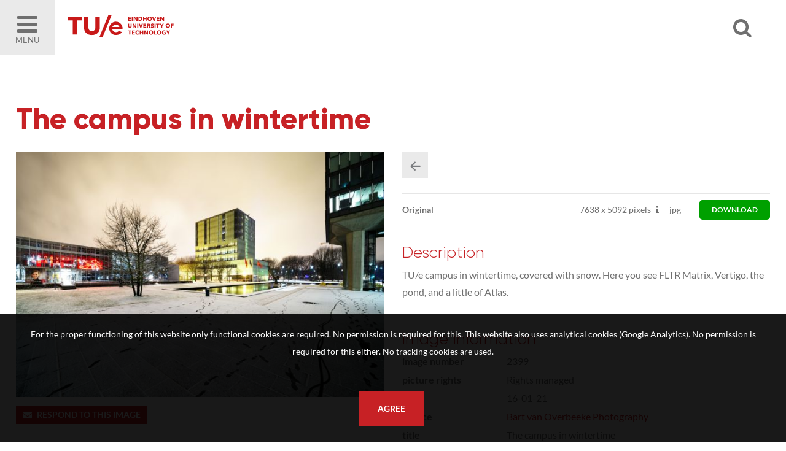

--- FILE ---
content_type: text/html; charset=utf-8
request_url: https://imagebank.tue.nl/search.pp?pictureid=2399&page=1&pos=4
body_size: 30084
content:
<!DOCTYPE html>
<html xmlns="http://www.w3.org/1999/xhtml" lang="en" xml:lang="en">
	<head>
		
<meta charset="utf-8">
<meta name="Author" content="iMedia B.V. Den Haag" />
<meta name="title" content="The campus in wintertime" />
<meta name="description" content="TU/e campus in wintertime, covered with snow. Here you see FLTR Matrix, Vertigo, the pond, and a little of Atlas." />
<meta name="Keywords" content="image bank beeldbank tue" />
<meta name="viewport" content="initial-scale = 1.0,maximum-scale = 1.0" />
<meta http-equiv="X-UA-Compatible" content="IE=edge" />
<meta name="google-site-verification" content="" />


<meta property="og:title" content="The campus in wintertime"  />
<meta property="og:image" content="https://imagebank.tue.nl//downloadpicturepreview.pp?pictureid=2399"  />
<meta property="og:url" content="https://imagebank.tue.nl//search.pp?pictureid=2399&title=The-campus-in-wintertime" />
<meta property="og:image:width" />
<meta property="og:image:height" />
<meta property="og:description" content="TU/e campus in wintertime, covered with snow. Here you see FLTR Matrix, Vertigo, the pond, and a little of Atlas."  />
<meta property="og:site_name" content="TU/e Image Bank" />

<link rel="canonical" href="https://imagebank.tue.nl/" />
		<style type="text/css">
	@font-face {
    font-family: Lato;
    src: url(/font/lato-regular.woff2) format("woff2"), url(/font/lato-regular.woff) format("woff");
    font-weight: 400;
    font-style: normal;
    font-display: swap
}

@font-face {
    font-family: Lato;
    src: url(/font/lato-bold.woff2) format("woff2"), url(/font/lato-bold.woff) format("woff");
    font-weight: 700;
    font-style: normal;
    font-display: swap
}

@font-face {
    font-family: Gilroy;
    src: url(/font/Gilroy-Light.woff2) format("woff2"), url(/font/Gilroy-Light.woff) format("woff");
    font-weight: 300;
    font-style: normal;
    font-display: swap
}

@font-face {
    font-family: Gilroy;
    src: url(/font/Gilroy-ExtraBold.woff2) format("woff2"), url(/font/Gilroy-ExtraBold.woff) format("woff");
    font-weight: 700;
    font-style: normal;
    font-display: swap
}
</style>

<link rel="apple-touch-icon" sizes="180x180" href="/img/favicons/apple-touch-icon.png">
<link rel="icon" type="image/png" sizes="32x32" href="/img/favicons/favicon-32x32.png">
<link rel="icon" type="image/png" sizes="16x16" href="/img/favicons/favicon-16x16.png">
<link rel="manifest" href="/img/favicons/manifest.json">
<link rel="mask-icon" href="/img/favicons/safari-pinned-tab.svg" color="#5bbad5">
<link rel="shortcut icon" href="/img/favicons/favicon.ico">
<meta name="msapplication-config" content="/img/favicons/browserconfig.xml">
<meta name="theme-color" content="#ffffff">
<style type="text/css">
	
	h1, h2, h3, h4																									{ color: #C72125 }
	a:hover,a:visited:hover																					{ color: #C72125; }

	#page-misc.faq .content-misc .header:hover											{ color: #C72125; }

	.ccbg																														{ background: #C72125 }
	.customcolor																										{ color: #C72125 }
	.poweredby a:hover 																							{ color: #C72125 }

	/* buttons */
	.button.text:hover																							{ color: #C72125;}
	.button.arrow:hover:before																			{ background: #C72125;  }
	.button.customcolor																							{ background: #C72125;  }

	/* forms */
	.input:focus,.textarea:focus																		{ border-bottom: 1px solid #C72125}
	.custominput input:checked ~ i																	{ background: #C72125; border: 1px solid #C72125; }
	.custominput.radio i:after 																			{ background: #C72125; }

	/* header */
	#ctr-header .ctr-counters .button.selection.selectionlb					{ background: #C72125; }
	#ctr-header .links a.button:hover,
	#page-home #ctr-header .links a.button:hover,
	#page-home #ctr-header .links a.button:hover,
	#page-home #ctr-header ul.pulldownmenu ul.submenu a:hover				{ color: #C72125; }
	
	/* mainmenu*/
	#ctr-mainmenu .content .ctr-flex > div a:hover									{ color: #C72125; }
	#ctr-mainmenu a.active																					{ color: #C72125; }
	#ctr-mainmenu #ctr-accountbuttons a															{ background: #C72125; }

	/* searchform */
	#ctr-searchformadvanced .button.advancedsearch									{ background: #C72125; }
	
	/* popups */
	.ctr-popup .header																							{ border-left: 5px solid #C72125; color: #C72125; }
	
	/* loading */
	.loading > div > div 																						{ border: 4px solid #C72125; }

	/* ajax selection */
	#ctr-selection .options .button.square:hover										{ background: #C72125; }
	#ctr-selection .header 																					{ border-left: 5px solid #C72125;  }

	/* search */
	#ctr-searchform .wrapper .submit:hover													{ background: #C72125; }
	#page-search .button.toggleadvancedsearch.active								{ color: #C72125; }

	/* navigation */
	.navigation a:hover																							{ border: 1px solid #C72125; }

	/* thumbnails */
	#ctr-thumbnails.download .downloadbutton												{ background: #C72125; }
	#ctr-thumbnails .selected .thumbnailoptions span.selectionselector,
	#ctr-thumbnails .selectedlb .thumbnailoptions span.selectionselectorlb{ background: #C72125; }

	/* previews */
	#ctr-preview .label																							{ color: #C72125; }
	#ctr-preview #ctr-resolutions .resolution .buttons.selected a.selectionbutton,
	#ctr-popupdownloadmenu .resolution:hover												{ background: #C72125; }
	#ctr-preview #ctr-resolutions .resolution.cropper:hover         { background: #C72125; }
	#ctr-preview #ctr-resolutions a:hover														{ background: #C72125; }
	#ctr-preview #ctr-resolutions .selector.selected								{ background: #C72125; }
	#ctr-preview .button.active																			{ background: #C72125; }
	#ctr-preview .button.white.active,
	#ctr-preview .button.white:hover																{ color: #C72125; }

	/* maps */
	.pp-icon-leaflet																								{ border: 15px solid #C72125; }
	.pp-icon-leaflet::after																					{ background: #C72125;}	

	/* page-selection */
	#ctr-orderthumbnails #ctr-resolutions .resolution.selected a		{ background: #C72125; outline: 1px solid #C72125; }
	#ctr-orderthumbnails .resolution.selected												{ color: #C72125; }

	/* footer */
	#ctr-cookies .ctr-buttons .button 															{ background: #C72125; }
	footer .socialbuttons a:hover																		{ color: #C72125; border-color: #C72125; }

	@media only screen and (min-width:768px) {
	
	}
	@media only screen and (min-width:1200px) { 
		/* ajax selection */
		#ctr-selection .thumbnail .button.delete:hover								{ background: #C72125; }
	}
</style>

<link type="text/css" href="css/default.min.css" rel="stylesheet" media="screen"/>
<link type="text/css" href="css/fontello-embedded.min.css" rel="stylesheet" media="screen"/>

<link rel="stylesheet" href="https://unpkg.com/leaflet@1.3.4/dist/leaflet.css" integrity="sha512-puBpdR0798OZvTTbP4A8Ix/l+A4dHDD0DGqYW6RQ+9jxkRFclaxxQb/SJAWZfWAkuyeQUytO7+7N4QKrDh+drA==" crossorigin=""/>
<link type="text/css" href="css/justifiedGallery.css" rel="stylesheet" media="screen"/>
<link type="text/css" href="css/style.min.css?version=3.0.9515.27617.0" rel="stylesheet" media="screen"/>

<script type="text/javascript" src="js/jquery.general.min.js"></script>
<script type="text/javascript" src="js/autocomplete.min.js"></script>
<script type="text/javascript" src="js/accounts.min.js?version=3.0.9515.27617.0"></script>
<script type="text/javascript" src="js/pulldowns.min.js"></script>
<script type="text/javascript" src="js/jquery.waitforimages.min.js"></script>
<script type="text/javascript" src="js/jquery.validate.min.js"></script>
<script type="text/javascript" src="js/selection.min.js?version=3.0.9515.27617.0"></script>
<script type="text/javascript" src="js/jquery.justifiedGallery.min.js"></script>
<script type="text/javascript" src="js/init-thumbnails.min.js?version=3.0.9515.27617.0"></script>
<script type="text/javascript" src="js/init-form.min.js?version=3.0.9515.27617.0"></script>
<script type="text/javascript" src="js/init-search.min.js?version=3.0.9515.27617.0"></script>
<script type="text/javascript" src="js/init-genericpopup.min.js?version=3.0.9515.27617.0"></script>
<script type="text/javascript" src="js/init-specificpopup.min.js?version=3.0.9515.27617.0"></script>



<script src="https://unpkg.com/leaflet@1.3.4/dist/leaflet.js" integrity="sha512-nMMmRyTVoLYqjP9hrbed9S+FzjZHW5gY1TWCHA5ckwXZBadntCNs8kEqAWdrb9O7rxbCaA4lKTIWjDXZxflOcA==" crossorigin=""></script>
<script type="text/javascript" src="js/init.min.js?version=3.0.9515.27617.0"></script>







<title>2399 - The campus in wintertimeSearch | TU/e Image Bank</title>
	</head>

	<body id="page-search">
		
		<span id="mobiledevice"></span> 

<span id="f-genericdata"
	data-backgroundid="12820"
	data-selectionid="0"
	
	data-loggedinclient="0"
	data-useselectionlb="0"
	data-usebasket="0"
	data-usagefordownload="0"
></span>
<section class="large nopadding" id="ctr-mainmenu" data-veilclass="menu" data-animationtype="addclass" data-classname="open">
	<div class="content ptl pbm">
		<a href="https://www.tue.nl/en/"><img src="/img/logos/logo-dark.jpg"></a>
		<a href="#" class="button-mobilemenu icon-cancel f-togglegenericpopup ctr-flexalways" data-target="#ctr-mainmenu"></a>
		<a href="https://www.tue.nl/en/"><h4 style="text-transform: capitalize;">Homepage TU/e </h4></a>
		<a href="home.pp"><h4 style="text-transform: capitalize;">Homepage Image bank</h4></a>
			
		<br/>

		<div>
			<h4>About the Image Bank</h4>
			
				
					
						<a href="/misc.pp?code=terms-of-use">Terms of Use</a>
					
					
				
					
						<a href="/misc.pp?code=303">Disclaimer</a>
					
					
				
					
						<a href="/misc.pp?code=306">How to reference sources (mandatory)</a>
					
					
				
					
						<a href="/misc.pp?code=311">Portrait rights  and publications</a>
					
					
				
					
						<a href="/misc.pp?code=312">About us</a>
					
					
				
					
						<a href="/misc.pp?code=310">FAQ</a>
					
					
				
			
		</div>
		<div><span class="icon-mail-alt"></span> <a href="mailto:imagebank@tue.nl" style="display: inline-block;">imagebank@tue.nl</a></div>
		
	</div>
</section>

<header>
	<div class="ctr-flexalways">
		<div class="flex menu">
			<a href="#" class="button-mobilemenu f-togglegenericpopup ctr-flexalways flexmiddle bglight" data-target="#ctr-mainmenu">
				<div>
					<span class="icon-menu-1"></span>
					Menu
				</div>
			</a>
		</div>
		

		<div class="logo flex">
			<a href="home.pp" title="Back to homepage" class="homelink">
				<img src="img/logos/logo.svg">
			</a>
		</div>
				
		<div class="flex auto"></div>
		<div class="flex">
			<a href="#" class="icon-search f-opensearchform ctr-flexalways flexmiddle" id="button-opensearchform" data-target="#ctr-searchform.next"></a>
		</div>
		<div class="flex links">
			<div class="account">

				
				
				
					
						
					
					
				
			</div>

			

			
			

		</div>

		
		
			<div class="ctr-counters flex ctr-flex">
			
				
				

				

			</div>
		
	</div>
</header>

		<main>
			
			
	<div id="ctr-searchform" class="next">
		<a href="#" class="close icon-cancel f-opensearchform ctr-flexalways flexmiddle" data-target="#ctr-searchform.next"></a>
		<form id="f-form-search" class="f-form-search" accept-charset="utf-8">
			<input type="hidden" name="searchinallfields" value="1" class="hidden">
			<div class="wrapper">
				<div>
					<input type="text" class="input f-autocomplete" name="multikeyword" id="" placeholder="search US English keywords, click the magnifier for all photos" />
				</div>
				<div class="ctr-submit">
					<input type="submit" class="submit button fontello" value="&#xe805;">
				</div>
			</div>
		</form>
	</div>

			
			
			<div id="ctr-content">
				<div class="ctr-veilloading f-veilloading displaynone">
	<div class="content">
		<div class="loading centered"><div><div></div><div></div></div></div>
		<div class="text">Loading. Please wait.</div>
	</div>
</div>
				
				
				
				
					

					

	<section id="ctr-preview" class="large">
		<div class="content">
			
			<h1>The campus in wintertime</h1>
			
			<div class="ctr-flex pbm">
				<div class="flex one">
					
					
						<div>
							<div class="container">
								<img src="https://imagebank.tue.nl/downloadpicturepreview.pp?picture=4c2f467445786264776a59324432466b585a374f53673d3d" title="The campus in wintertimeTU/e campus in wintertime, covered with snow. Here you see FLTR Matrix, Vertigo, the pond, and a little of Atlas." class="preview-image" />
							</div>
						</div>
					

					
					

					
					

					
					
					
					
					
					<a href="mailto:imagebank@tue.nl?subject=Reactie op beeldnummer 2399" class="button small customcolor"><span class="icon-mail-alt" style="margin: 0 5px 0 0"></span>Respond to this image</a>
					<br/><br/>
					<div style="background: #C72125; color: #FFFFFF; padding: 10px;">
						<div>
							<b>By downloading this image, I AGREE with the following:</b><br/>
							<strong>*</strong>&nbsp;&nbsp;Referencing the name of the photographer is mandatory;<br/>
							<strong>*</strong>&nbsp;&nbsp;Publishing in resources related to Eindhoven University of Technology (TU/e) is allowed;<br/>
							<strong>*</strong>&nbsp;&nbsp;Publishing in third-party resources or on social media is only allowed when profiling the TU/e;<br/>
							<strong>*</strong>&nbsp;&nbsp;Image rights based on photography in public spaces.<br/>
							For more information, read our complete <a href="misc.pp?code=terms-of-use" style="text-decoration: underline; color: #FFFFFF">Terms of Use</a>.
						</div>
					</div>

				</div>

				<div class="flex one pictureinfo">
					<section class="clear mbs">
						
						

						
						<div class="navigation clear mbs">
							<div class="actionbuttons">
								<a href="search.pp?page=1" class="button square medium lightgrey icon-left-1" title="Back to the searchresult"></a>
								
								
							</div>
						</div>
					</section>

					
					
						<section id="ctr-resolutions">
							
							
								<div class="resolution ctr-flexalways" data-pictureid="2399">
									
									<div class="name flex auto ctr-flex flexvcenter">
										
											<strong>Original</strong>
										
									</div>
									
									<div class="pixels flex ctr-flex flexvcenter">
										
											<span>7638 <span class="smallfont">x</span> 5092 pixels</span>
										

										
											
												<span class="icon-info dpi" title="300DPI: 64.67cm x 43.11cm"></span>
											
										
									</div>
									
									<div class="content flex ctr-flex flexvcenter">
										<span>jpg</span>
									</div>

									
										
											<div class="flex ctr-flex flexvcenter">
												
													<a class="selector button small green" style="border-radius: 5px; padding: 10px 20px; margin: 0 0 0 20px" href="downloadpicture.pp?pictureid=2399&prfid=3946" title="Download this item">download</a>
												
											</div>
										
									
								</div>
							
						
						</section>
					
					
	

					
					<div class="metadata">
						
							<h3>Description</h3>
							<p>TU/e campus in wintertime, covered with snow. Here you see FLTR Matrix, Vertigo, the pond, and a little of Atlas.</p>
						

						<div class="container">
							<h3>Image information</h3>

							<div class="ctr-flex">
								<div class="flex one">Image number</div>
								<div class="flex two">2399</div>
							</div>

							<div class="ctr-flex">
								<div class="flex one">Picture rights</div>
								<div class="flex two">Rights managed</div>
							</div>

							
								<div class="ctr-flex">
									<div class="flex one">Date</div>
									<div class="flex two">16-01-21</div>
								</div>
							

							
								<div class="ctr-flex">
									<div class="flex one">Source</div>
									<div class="flex two"><a href="search.pp?sourceids=2" class="customcolor">Bart van Overbeeke Photography</a></div>
								</div>
							
							
							
								<div class="ctr-flex" id="field-Title">
									<div class="flex one">Title</div>
									<div class="flex two">The campus in wintertime</div>
								</div>
							
								<div class="ctr-flex" id="field-Building">
									<div class="flex one">Building</div>
									<div class="flex two">Vertigo, VRT</div>
								</div>
							
								<div class="ctr-flex" id="field-Categories">
									<div class="flex one">Categories</div>
									<div class="flex two">Campus</div>
								</div>
							
							
							
						</div>

						<div class="displaynone">
													
							
						</div>

						
						

						
						
							<h3>Keywords</h3>
							<div id="ctr-keywords" class="clear">
								
									<a href="search.pp?multikeyword=ambiance" class="button small lightgrey">ambiance</a>
								
									<a href="search.pp?multikeyword=buildings" class="button small lightgrey">buildings</a>
								
									<a href="search.pp?multikeyword=cloudy" class="button small lightgrey">cloudy</a>
								
									<a href="search.pp?multikeyword=cold" class="button small lightgrey">cold</a>
								
									<a href="search.pp?multikeyword=color" class="button small lightgrey">color</a>
								
									<a href="search.pp?multikeyword=dust" class="button small lightgrey">dust</a>
								
									<a href="search.pp?multikeyword=Evening" class="button small lightgrey">Evening</a>
								
									<a href="search.pp?multikeyword=footprints" class="button small lightgrey">footprints</a>
								
									<a href="search.pp?multikeyword=footsteps" class="button small lightgrey">footsteps</a>
								
									<a href="search.pp?multikeyword=gray" class="button small lightgrey">gray</a>
								
									<a href="search.pp?multikeyword=grey" class="button small lightgrey">grey</a>
								
									<a href="search.pp?multikeyword=LED" class="button small lightgrey">LED</a>
								
									<a href="search.pp?multikeyword=lights on" class="button small lightgrey">lights on</a>
								
									<a href="search.pp?multikeyword=night" class="button small lightgrey">night</a>
								
									<a href="search.pp?multikeyword=orange" class="button small lightgrey">orange</a>
								
									<a href="search.pp?multikeyword=Outside" class="button small lightgrey">Outside</a>
								
									<a href="search.pp?multikeyword=pavement" class="button small lightgrey">pavement</a>
								
									<a href="search.pp?multikeyword=pond" class="button small lightgrey">pond</a>
								
									<a href="search.pp?multikeyword=sign" class="button small lightgrey">sign</a>
								
									<a href="search.pp?multikeyword=sky" class="button small lightgrey">sky</a>
								
									<a href="search.pp?multikeyword=white" class="button small lightgrey">white</a>
								
							</div>
						

					</div>
					
				</div>
			</div>
			<section id="ctr-location" class="full nopadding">
				
				
			</div>
		</div>
	</section>




					
				
			</div>
			
		</main>
		
		<footer>
	<section class="large">
		<div class="content ctr-flex">
			
			<div class="flex one">
				<h4>About the Image Bank</h4>
				
					
						
							<li><a href="/misc.pp?code=terms-of-use">Terms of Use</a></li>
						
						
					
						
							<li><a href="/misc.pp?code=303">Disclaimer</a></li>
						
						
					
						
							<li><a href="/misc.pp?code=306">How to reference sources (mandatory)</a></li>
						
						
					
						
							<li><a href="/misc.pp?code=311">Portrait rights  and publications</a></li>
						
						
					
						
							<li><a href="/misc.pp?code=312">About us</a></li>
						
						
					
						
							<li><a href="/misc.pp?code=310">FAQ</a></li>
						
						
					
				
			</div>

			
			<div class="flex one socialbuttons clear">
				<h4>Follow us</h4>
				<a href="https://www.facebook.com/TU.Eindhoven" class="button icon-facebook facebook" target="_blank" title="Follow us on Facebook"></a>
				
				<a href="https://www.instagram.com/tueindhoven/" class="button icon-instagram instagram" target="_blank" title="Follow us on Instagram"></a>
				<a href="https://www.linkedin.com/company/4838" class="button icon-linkedin linkedin" target="_blank" title="Follow us on LinkedIn"></a>
				<a href="https://www.youtube.com/user/tueindhoven" class="button icon-youtube youtube" target="_blank" title="Follow us on YouTube"></a>
				
				
			</div>
			
			<div class="flex one">
				<h4>Postal address</h4>
				<div>
					<b>Eindhoven University of Technology</b><br/>
					PO Box 513<br/>
					5600 MB Eindhoven<br/>
					The Netherlands<br/>
					<br/>
					
					<span class="icon-mail-alt"></span> <a href="mailto:imagebank@tue.nl">imagebank@tue.nl</a>
					
					
					
				</div>
			</div>
			
		</div>
		
	</section>
	<div class="line"></div>
	<div class="copyright txtcenter">
		Copyright TU/e Image Bank 2026 | powered by <b><a href="http://www.picturepack.com" target="_blank">Picture Pack</a></b>
	</div>
</footer>


	<div id="ctr-cookies">
		<p>For the proper functioning of this website only functional cookies are required. No permission is required for this. This website also uses analytical cookies (Google Analytics). No permission is required for this either. No tracking cookies are used.</p>
		<div class="ctr-buttons">
			<a href="#0" class="button f-setcookiepreferences" data-preference="1">Agree</a>
		</div>
	</div>

<div class="ctr-veil f-veil"></div>




<div class="f-genericpopup ctr-popup medium displaynone fixed" id="ctr-popupselection-clear" data-beforeshow="loadPopupContent" data-template="selection/ajax-selectionclear"></div>


<div class="f-genericpopup ctr-popup medium displaynone fixed" id="ctr-popupsearch-save" ></div>


<div class="f-genericpopup ctr-popup medium displaynone fixed" id="ctr-popupdeleteaccount" data-beforeshow="loadPopupContent" data-template="account/ajax-deleteaccount"></div>

 


<div class="f-genericpopup ctr-popup medium displaynone fixed" id="ctr-popupdownload">

	<a href="#0" class="f-closepopupdownload header" data-target="#ctr-popupdownload">
		<span class="button close icon icon-cancel"></span>
		Download
	</a>
	
	<div id="download-popupform" class="body">
		<div id="form-usage">
			<p>Please indicate the usage for this image below.</p>
			<div class="errormessage">
				<p class="displaynone" id="download-popupform-feedback">You did not fill in any usage.</p>
				<p class="displaynone" id="download-popupform-error">Downloading is currently not possible, probably because you are not logged in. Make sure you are logged in (press <a href="javascript:location.reload();"> </a> here to reload the page) and try again.</p>
			</div>
			<form id="usageform" data-params="">
				<input type="hidden" id="usageform-prfid" name="prfid">
				<textarea id="usageform-usage" name="usage" class="textarea large"></textarea>
				<br/><br/>

				
				<label class="custominput checkbox">
					<input type="checkbox" class="checkbox f-checkboxaction f-unckeck" id="submitbutton-register" data-action="toggle" data-target="#downloadbutton" />
					
					I agree to the &nbsp;<a href="misc.pp?code=termsandconditions" target="_blank">terms and conditions</a>
					<i></i>
				</label>
				<div id="downloadbutton" class="displaynone">
					<a href="#" class="button full customcolor f-submitusage" id="submit-button" onfocus="this.blur();">Send</a>
				</div>
			</form>
		</div>
		
		<div id="form-usage-downloadbutton" style="display: none">
			<p>Thank you. You can download your item below.</p>
			<a href="#" id="form-usage-downloadlink" class="button full customcolor f-closepopupdownload" data-target="#ctr-popupdownload">Download</a>
		</div>
	</div>
</div>


<div class="f-genericpopup ctr-popup medium displaynone fixed" id="ctr-zipdelivery">
	<a href="#0" class="f-closepopupdownload header" data-target="#ctr-zipdelivery">
		<span class="button close icon icon-cancel"></span>
		Download
	</a>

	<div class="body">
		<div class="textcontent">
			<div id="download-popupform">
				<div id="zipdelivery_waiting" class="displaynone">
					<div class="loading centered"><div><div></div><div></div></div></div>
					<p>Please wait a moment, your zip file will now be created.</p>
					<br/>
				</div>
				<div id="zipdelivery_succes" class="displaynone">
					<p>Your images are prepared. You will receive an email with a link to download the zip file. This process can take a few minutes.</p>
				</div>
				<div id="zipdelivery_error" class="displaynone">
					<p>An error has occurred. Your zip file could not be generated.</p>
				</div>
				<div class="submitbutton">
					<a href="#" class="button full customcolor f-closepopupdownload" data-target="#ctr-zipdelivery">Close</a>
				</div>
			</div>

		</div>
	</div>
</div>
<div id="ctr-login" class="f-genericpopup ctr-popup medium login displaynone">
	
	<div id="ctr-loginform">
		<div class="ctr-veilloading f-veilloading displaynone">
	<div class="content">
		<div class="loading centered"><div><div></div><div></div></div></div>
		<div class="text">Loading. Please wait.</div>
	</div>
</div>
		
			
			<a href="#0" class="f-togglegenericpopup header" data-target="#ctr-login">
				<span class="button close icon icon-cancel"></span>
				Log in
			</a>
		
		

		
		<div id="ctr-loginformbody" class="body">
			<p>Please login below with your credentials or create an account.</p>
			<div id="message-errorlogin" class="errormessage displaynone">
				<span id="error-login0" class="displaynone"><p>There is no account with this data. Customize your credentials and try again.</p></span>
				<span id="error-login1" class="displaynone"><p>You have requested a new password. Did not you receive this email? Try to request a password or contact us.</p></span>
				<span id="error-login2" class="displaynone"><p>Your account has expired</p></span>
				<span id="error-login3" class="displaynone"><p>Your account has been disabled because tried to log in with the wrong data too often. Request a new password through 'Forgot Password'</p></span>
			</div>
			<form name="loginform" id="loginform" class="f-loginform">
				<div class="group">
					<input type="text" name="loginname" id="fld-loginnamelogin" class="input large first" tabindex="1" autofocus placeholder="Email" />
					<input type="password" name="password" id="fld-passwordlogin" class="input large" tabindex="2" placeholder="Password" />
				</div>
				
				
					<label class="custominput checkbox">
						<input class="checkbox" type="checkbox" value="1" name="rememberme" id="fld-rememberme" tabindex="3" />
						Stay logged in on this computer
						<i></i>
					</label>
				
				
				<div class="submitbutton">
					<input type="submit" value="Log in" class="button medium customcolor">
				</div>

				<div class="links container">
					<a href="#" class="f-togglepasswordform">Forgot password</a>&nbsp;|
					<a href="register.pp">Create account</a>
				</div>
			</form>
		</div>
	</div>
	<div id="ctr-passwordform" class="f-genericpopup ctr-popup medium displaynone" >
		
		<div class="ctr-veilloading f-veilloading displaynone">
	<div class="content">
		<div class="loading centered"><div><div></div><div></div></div></div>
		<div class="text">Loading. Please wait.</div>
	</div>
</div>

		<a href="#0" class="f-togglepasswordform header">
			<span class="button close icon icon-cancel"></span>
			Forgot password
		</a>

		<div id="ctr-passwordformbody" class="body">
			<p>Enter the emailaddress you used to register at the image library. You will receive an email to change your credentials.</p>
			<div id="message-erroremaillogin" class="errormessage displaynone">
				<span class="displaynone" id="message1-emailpassword" class="closedivs errormessage"><p>You did not enter an email address. Please enter a valid email address.</p></span>
				<span class="displaynone" id="message2-emailpassword" class="closedivs errormessage"><p>If this email address is known to us, we have sent an email with a link to enter a new password.</p></span>
			</div>	
			
			<form method="post" name="password" class="f-retrievepasswordform f-validate validate" id="form-retrievepassword" action="" method="POST" data-callback="RetrievePasswordCallback()" novalidate="novalidate">
				<div class="group">
					<input name="email" id="fld-emailpassword" placeholder="email address" class="input large first" data-email="1" data-required="1" data-message="This is a required field" data-message-email-invalid="The email address you entered is invalid. Please make sure you have entered a valid email address in the format user@domain.com.">
				</div>
				<div class="submitbutton">
					<input type="submit" class="button full customcolor" value="Send">
				</div>	

				<div class="links container">
					<a href="#" class="f-togglepasswordform">Log in</a>&nbsp;|
					<a href="register.pp">Create account</a>
				</div>
			</form>
		</div>

		
		<div id="ctr-passwordfeedback" class="displaynone">
			<div class="body">
				<div class="textcontent">
					<p>If this email address is known to us, we have sent an email with a link to enter a new password.</p>
				</div>
				<a href="#" class="button full customcolor f-togglepasswordform" style="position: absolute; bottom: 25px; right: 30px; left: 30px; width: auto">Close</a>
				
			</div>
		</div>
	</div>
</div>


		
	</body>
</html>